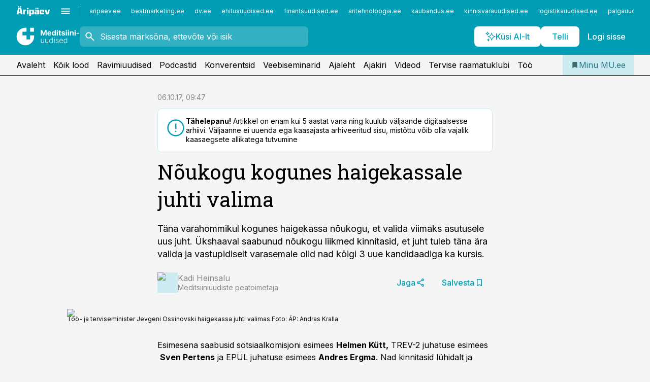

--- FILE ---
content_type: text/css; charset=UTF-8
request_url: https://www.mu.ee/_next/static/css/cfa60dcf5cbd8547.css
body_size: 2190
content:
.styles_miniplayer___TRpr .styles_progress__oZj5H{white-space:nowrap}.styles_miniplayer__slider__NLjDG{flex:1 1 auto!important;display:flex;flex-direction:row;flex-wrap:nowrap;align-items:center;gap:var(--gridunit-small)}.styles_miniplayer__slider__inner__7sZyS{flex:1 1 auto;position:relative;height:28px;width:100%}.styles_miniplayer__slider__rail__ylXrc{left:0}.styles_miniplayer__slider__rail__inner__wDKhL,.styles_miniplayer__slider__rail__ylXrc{position:absolute;top:0;width:100%;height:28px}.styles_miniplayer__slider__handles__S0amP{height:28px}.styles_miniplayer__slider__handle__nDeTT{position:absolute;top:50%;transform:translate(-50%,-50%);z-index:2;width:20px;height:20px;border-radius:50%;background-color:var(--color-neutral-900);cursor:pointer;box-sizing:border-box}.styles_miniplayer__slider__handle__nDeTT:active,.styles_miniplayer__slider__handle__nDeTT:hover{background-color:var(--color-link)}.styles_miniplayer__slider__handle__nDeTT:before{content:"";position:absolute;left:-10px;top:-10px;right:-10px;bottom:-10px;border-radius:50%;background-color:transparent}.styles_miniplayer__slider__tracks__9CnTs{height:6px;position:absolute;left:0;right:0;top:50%;transform:translateY(-50%);background-color:var(--color-neutral-300);pointer-events:none}.styles_miniplayer__slider__track__JlyMG{position:absolute;left:0;top:0;height:6px;z-index:2;background-color:var(--color-link);cursor:pointer}.styles_miniplayer__slider__track__JlyMG.styles_loading__vMILH{background-color:rgba(0,0,0,.1);z-index:1}.styles_miniplayer__slider__tick__Ka1lO{font-size:.875rem;line-height:1.14}.styles_miniplayer__overlay-button__TZmr8{position:absolute;left:0;right:0;top:0;bottom:0;z-index:3;width:100%;height:100%;background-color:transparent;border:none;padding:0;margin:0;box-shadow:none;outline:none;cursor:pointer;color:var(--color-white);transition:opacity var(--ui-easing) var(--ui-speed) 0ms}.styles_miniplayer__overlay-button__TZmr8 svg{position:absolute;left:50%;top:50%;transform:translate(-50%,-50%)}.styles_miniplayer__overlay-button__TZmr8 path{fill:currentColor}.styles_miniplayer__overlay-button__inner__5FYmL{position:absolute;left:50%;top:50%;transform:translate(-50%,-50%);width:80px;height:80px;border-radius:50%;background-color:var(--color-primary-800)}.styles_miniplayer__overlay-button__TZmr8:hover{opacity:1}.styles_miniplayer___TRpr:has(.styles_miniplayer__article-video__tools__J27lD) .styles_miniplayer__overlay-button__TZmr8{opacity:0}.styles_miniplayer___TRpr:has(.styles_miniplayer__article-video__tools__J27lD) .styles_miniplayer__overlay-button__TZmr8:hover{opacity:1}.styles_miniplayer___TRpr.styles_playing__0EHBB .styles_miniplayer__overlay-button__TZmr8{opacity:0}.styles_miniplayer___TRpr.styles_playing__0EHBB .styles_miniplayer__overlay-button__TZmr8:hover{opacity:1}.styles_miniplayer__live-badge__xXqy4{flex:0 0 auto;display:flex;background-color:var(--badge-default-bg);color:var(--badge-default-color);font-size:.875rem;line-height:1.7;padding:0 24px 0 10px;text-transform:uppercase;position:relative}.styles_miniplayer__live-badge__xXqy4:after{content:"";width:8px;height:8px;border-radius:50%;overflow:hidden;position:absolute;right:10px;top:50%;transform:translateY(-50%);background-color:var(--color-primary-50);animation:styles_blink__N9Nd0 1s var(--ui-easing) infinite}.styles_miniplayer__inline-video__9_kTG{background-color:var(--color-black);margin:1em 0 0;flex:0 0 auto}.styles_miniplayer__inline-video__video__ZJbCD{aspect-ratio:790/444;background-color:var(--color-black);color:var(--color-white);position:relative}.styles_miniplayer__inline-audio__9yfwV{flex:0 0 auto;margin:1em 0 0;display:flex;flex-direction:row;flex-wrap:nowrap;align-items:center;gap:var(--gridunit-small)}.styles_miniplayer__inline-audio__slider__SG9MT{flex:1 1 auto;display:flex;flex-direction:row;align-items:center;gap:var(--gridunit-small);position:relative}.styles_miniplayer__inline-audio__9yfwV .styles_forward__jP6ui,.styles_miniplayer__inline-audio__9yfwV .styles_rewind__PNWB1{display:none!important}.styles_miniplayer__sticky-video__oG4iN{position:relative;pointer-events:none!important}.styles_miniplayer__sticky-video__oG4iN.styles_current__GZDMf .styles_miniplayer__sticky-video__inner__ieNXs{transform:translate(0)}.styles_miniplayer__sticky-video__inner__ieNXs{position:absolute;bottom:0;width:calc(100vw - var(--gridunit-small) - var(--gridunit-small));padding:0 var(--gridunit-small) var(--gridunit-small) var(--gridunit-small);max-width:400px;transition:transform var(--ui-speed) var(--ui-easing) 0ms;transform:translate(-100%);pointer-events:auto!important;display:flex;flex-direction:column}@media (max-width:759px),all and (max-width:1023px)and (orientation:landscape){.styles_miniplayer__sticky-video__inner__ieNXs{position:relative}}.styles_miniplayer__sticky-video__video__6M_Sl{aspect-ratio:790/444;background-color:#000;position:relative}.styles_miniplayer__sticky-video__close__EkdwS{border:none;border-radius:var(--radius-small) var(--radius-small) 0 0;background-color:var(--color-black);color:var(--color-white);width:40px;height:36px;-webkit-appearance:none;-moz-appearance:none;appearance:none;position:relative;cursor:pointer}.styles_miniplayer__sticky-video__close__EkdwS:active,.styles_miniplayer__sticky-video__close__EkdwS:hover{background-color:var(--color-link)}.styles_miniplayer__sticky-video__close__EkdwS svg{width:24px;height:24px;position:absolute;left:50%;top:50%;transform:translate(-50%,-50%)}.styles_miniplayer__sticky-video__oG4iN .styles_miniplayer__overlay-button__TZmr8{opacity:0}.styles_miniplayer__sticky-video__oG4iN .styles_miniplayer__overlay-button__TZmr8:hover{opacity:1}.styles_miniplayer__sticky-video__oG4iN .styles_miniplayer__slider__NLjDG{margin-top:-14px;margin-bottom:-14px}.styles_miniplayer__sticky-video__oG4iN .styles_miniplayer__slider__handle__nDeTT{border:2px solid var(--color-neutral-300)}.styles_miniplayer__sticky-audio__content__ZqfT9{background-color:var(--color-secondary);color:var(--color-white)}.styles_miniplayer__sticky-audio__content__limiter__RpDO_{padding:var(--gridunit-small);margin:0 auto;width:100%;max-width:var(--content-maxwidth);overflow:hidden;box-sizing:border-box;display:flex;flex-direction:row;flex-wrap:nowrap;align-items:center;gap:var(--gridunit-small)}.styles_miniplayer__sticky-audio__content__details___d7FD{box-sizing:border-box;z-index:12;position:fixed;left:0;right:0;bottom:60px;height:calc(100% - 60px);transform:translateZ(0);overflow:hidden;pointer-events:none;display:flex}@media (min-width:760px)and (orientation:portrait),all and (min-width:1024px)and (orientation:landscape){.styles_miniplayer__sticky-audio__content__details___d7FD{display:none}}.styles_miniplayer__sticky-audio__content__details___d7FD.styles_expanded__JHeHY .styles_miniplayer__sticky-audio__content__details__scroller__roOYj{transform:translate(0)}.styles_miniplayer__sticky-audio__content__details___d7FD:before{content:"";position:absolute;left:0;right:0;bottom:100%;height:50vh;background-color:var(--color-primary-900)}.styles_miniplayer__sticky-audio__content__details__scroller__roOYj{width:100%;height:100%;overflow:hidden;overflow-y:auto;transition:all var(--ui-speed) var(--ui-easing) 0ms;background-color:var(--color-primary-900);color:var(--color-white);pointer-events:auto;transform:translateY(100%)}.styles_miniplayer__sticky-audio__content__details__scroller__roOYj::-webkit-scrollbar{width:10px;height:10px}.styles_miniplayer__sticky-audio__content__details__scroller__roOYj::-webkit-scrollbar-button{width:0;height:0}.styles_miniplayer__sticky-audio__content__details__scroller__roOYj::-webkit-scrollbar-thumb{border-radius:var(--radius-default);background:rgba(0,0,0,.1)}.styles_miniplayer__sticky-audio__content__details__scroller__roOYj::-webkit-scrollbar-thumb:active,.styles_miniplayer__sticky-audio__content__details__scroller__roOYj::-webkit-scrollbar-thumb:hover{background:#000}.styles_miniplayer__sticky-audio__content__details__scroller__roOYj::-webkit-scrollbar-track{background:hsla(0,0%,100%,.05);border-radius:var(--radius-default)}.styles_miniplayer__sticky-audio__content__details__scroller__roOYj::-webkit-scrollbar-track:active,.styles_miniplayer__sticky-audio__content__details__scroller__roOYj::-webkit-scrollbar-track:hover{background:hsla(0,0%,100%,.1)}.styles_miniplayer__sticky-audio__content__details__scroller__roOYj::-webkit-scrollbar-corner{background:transparent}.styles_miniplayer__sticky-audio__content__details__inner__Rp0IA{padding:var(--gridunit);display:flex;flex-direction:column;min-height:100%;box-sizing:border-box;justify-content:space-between}.styles_miniplayer__sticky-audio__content__details__inner__Rp0IA>*{flex:0 0 auto!important}.styles_miniplayer__sticky-audio__content__details__close__gEAWp{text-align:right}.styles_miniplayer__sticky-audio__content__details__title__PzGkk{text-align:center;font-size:1.125rem}.styles_miniplayer__sticky-audio__content__details__title__PzGkk A{text-decoration:none}.styles_miniplayer__sticky-audio__content__details__ticks__XQ5Um{display:flex;flex-direction:row;align-items:center;justify-content:space-between;margin-top:var(--gridunit-medium)}.styles_miniplayer__sticky-audio__content__details__tools__mga0R{display:flex;flex-direction:row;align-items:center;justify-content:center;gap:var(--gridunit-medium);margin-top:var(--gridunit-medium)}.styles_miniplayer__sticky-audio__content__details___d7FD .styles_speed__nHOju{margin:var(--gridunit-medium) auto 0 auto}.styles_miniplayer__sticky-audio__media__Ag0mQ{display:flex;flex-direction:row;flex-wrap:nowrap;gap:var(--gridunit-small);flex:1 1 auto;overflow:hidden;text-overflow:ellipsis;white-space:nowrap}.styles_miniplayer__sticky-audio__description__MehhJ{text-decoration:none;flex:1 1 auto;overflow:hidden;text-overflow:ellipsis;white-space:nowrap}.styles_miniplayer__sticky-audio__IpoyT A:focus,.styles_miniplayer__sticky-audio__IpoyT A:hover{text-decoration:underline}.styles_miniplayer__sticky-audio__holder__Q7ZRl{position:absolute;left:0;bottom:0;pointer-events:none;width:0;height:0;overflow:hidden}.styles_miniplayer__sticky-audio__IpoyT .styles_control-select__ypuKx{flex:0 0 auto}@media (max-width:759px),all and (max-width:1023px)and (orientation:landscape){.styles_miniplayer__sticky-audio__content__ZqfT9 .styles_forward__jP6ui,.styles_miniplayer__sticky-audio__content__ZqfT9 .styles_miniplayer__sticky-audio__progress__82b6f,.styles_miniplayer__sticky-audio__content__ZqfT9 .styles_progress__oZj5H,.styles_miniplayer__sticky-audio__content__ZqfT9 .styles_rewind__PNWB1,.styles_miniplayer__sticky-audio__content__ZqfT9 .styles_speed__nHOju{display:none}}@media (min-width:760px)and (orientation:portrait),all and (min-width:1024px)and (orientation:landscape){.styles_miniplayer__sticky-audio__IpoyT .styles_expander__LHcIm{display:none}}.styles_miniplayer__sticky-audio__IpoyT .styles_miniplayer__slider__NLjDG{margin-top:-11px;margin-bottom:-11px;z-index:2}.styles_miniplayer__sticky-audio__IpoyT .styles_miniplayer__slider__handle__nDeTT{border:2px solid var(--color-neutral-300)}.styles_miniplayer__article-video__NswG4{margin:var(--gridunit) 0 0 0}@media (max-width:759px),all and (max-width:1023px)and (orientation:landscape){.styles_miniplayer__article-video__NswG4{grid-column:max!important}}.styles_miniplayer__article-video__video__XWC6M{aspect-ratio:790/444;background-color:var(--color-black);color:var(--color-white);position:relative}.styles_miniplayer__article-video__tools__J27lD{display:flex;flex-direction:row;flex-wrap:nowrap;align-items:center;background-color:var(--color-primary-900);color:var(--color-white);padding:var(--gridunit-small);gap:var(--gridunit-small)}.styles_miniplayer__article-video__tools__J27lD>*{flex:0 0 auto}.styles_miniplayer__article-video__title__zzFQY{flex:1 1 auto;overflow:hidden;text-overflow:ellipsis;white-space:nowrap}@media (max-width:759px),all and (max-width:1023px)and (orientation:landscape){.styles_miniplayer__article-video__progress__sXad2{display:none!important}}.styles_miniplayer__article-video__NswG4 .styles_miniplayer__slider__NLjDG{margin:-11px 0}.styles_miniplayer__article-audio__nVBC0{background-color:var(--color-primary-50);margin:var(--gridunit) 0 0 0;padding:var(--gridunit)}.styles_miniplayer__article-audio__tools__R64xp{display:flex;flex-direction:row;flex-wrap:nowrap;align-items:center;gap:var(--gridunit-small)}.styles_miniplayer__article-audio__tools__R64xp>*{flex:0 0 auto}.styles_miniplayer__article-audio__tools__R64xp+.styles_miniplayer__article-audio__tools__R64xp{border-top:1px solid var(--color-neutral-300);margin-top:var(--gridunit-small);padding-top:var(--gridunit-small)}.styles_miniplayer__article-audio__show__MGhtj{display:block;flex:1 1 auto;color:var(--color-neutral-800);font-size:.875rem;line-height:1.7;text-transform:uppercase;white-space:nowrap;overflow:hidden;text-overflow:ellipsis}.styles_miniplayer__article-audio__show__MGhtj A{color:inherit;text-decoration:none}.styles_miniplayer__article-audio__show__MGhtj A:focus,.styles_miniplayer__article-audio__show__MGhtj A:hover{color:var(--color-neutral-900)}.styles_miniplayer__article-audio__show__MGhtj:has(+.styles_miniplayer__article-audio__tools__R64xp){margin-top:calc(var(--gridunit-tiny)*-1)}.styles_miniplayer__article-audio__show__MGhtj:has(+.styles_miniplayer__article-audio__tools__R64xp)+.styles_miniplayer__article-audio__tools__R64xp{margin-top:var(--gridunit-tiny)}.styles_miniplayer__article-audio__heading__Fz9CB{font-family:var(--font-headings),serif;font-size:1.5rem;line-height:1.35;margin-bottom:1em;font-weight:500}.styles_miniplayer__article-audio__slider__W4cFb{flex:1 1 auto;display:flex;flex-direction:row;align-items:center;gap:var(--gridunit-small);position:relative}@media (max-width:759px),all and (max-width:1023px)and (orientation:landscape){.styles_miniplayer__article-audio__nVBC0{margin-left:calc(var(--gridunit-small)*-1);margin-right:calc(var(--gridunit-small)*-1);padding:var(--gridunit-small)}.styles_miniplayer__article-audio__nVBC0 .styles_forward__jP6ui,.styles_miniplayer__article-audio__nVBC0 .styles_rewind__PNWB1{display:none!important}.styles_miniplayer__article-audio__heading__Fz9CB{font-size:1.125rem}}.styles_miniplayer__article-audio__nVBC0+.styles_miniplayer__article-audio__nVBC0{margin-top:calc(var(--gridunit)*-1 + 4px)!important}@media (max-width:759px),all and (max-width:1023px)and (orientation:landscape){.styles_miniplayer__article-audio__nVBC0+.styles_miniplayer__article-audio__nVBC0{margin-top:calc(var(--gridunit-small)*-1 + 4px)!important}}.styles_miniplayer___TRpr .styles_badges__vu2mn{position:absolute;left:0;top:0;transition:opacity var(--ui-easing) var(--ui-speed) 0ms}.styles_miniplayer___TRpr.styles_playing__0EHBB .styles_badges__vu2mn{opacity:0}@keyframes styles_blink__N9Nd0{0%{opacity:1}20%{opacity:1}50%{opacity:0}80%{opacity:1}to{opacity:1}}